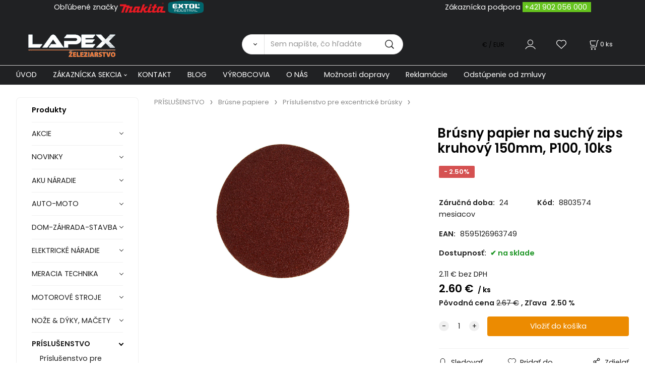

--- FILE ---
content_type: text/html; charset=UTF-8
request_url: https://lapex.sk/brusny-papier-na-suchy-zips-kruhovy-150mm-p100-10ks/p-2775
body_size: 17483
content:
<!DOCTYPE html>
<html lang="sk">
<head>
  <meta charset="utf-8">
  <title>Brúsny papier na suchý zips kruhový 150mm, P100, 10ks | lapex.sk</title>
  <meta content="width=device-width,initial-scale=1.0" name="viewport">
  <link rel="preload" href="/template/eshop/scripts_clean3/main.min.css?t=2" as="style">
  <link rel="preconnect" href="https://fonts.googleapis.com">
  <link rel="preconnect" href="https://fonts.gstatic.com" crossorigin>
  <link href="https://fonts.googleapis.com/css2?family=Poppins:ital,wght@0,400;0,600;1,400;1,600&display=swap" rel="stylesheet">
  <link rel="stylesheet" href="/eshop/scripts/ce_cms.min.css?t=4">
  <link rel="stylesheet" href="/eshop/scripts/ce/controls.min.css?t=3">
  <link rel="stylesheet" href="/template/eshop/scripts_clean3/main.min.css?t=2">
  <link rel="stylesheet" href="/template/eshop/scripts_clean3/clickeshopmenu/menu.min.css?t=1" >
   <style> .tag_color23{ background-color:#ffffff; color:#000000; } .tag_color1{ background-color:#ff00ea; color:#000000; } .tag_color9{ background-color:#ff00ea; color:#000000; } .tag_color21{ background-color:#ff00ea; color:#000000; } .tag_color19{ background-color:#ff00ea; color:#000000; } .tag_color13{ background-color:#ff0000; color:#000000; } .tag_color2{ background-color:#66ff00; color:#000000; } .tag_color3{ background-color:#c49d07; color:#ffffff; } .tag_color25{ background-color:#fa0505; color:#000000; } .tag_color17{ background-color:#000000; color:#ffffff; } .tag_color7{ background-color:#f36722; color:#ffffff; } .tag_color11{ background-color:#fffb00; color:#ff2600; } .tag_color5{ background-color:#fc0303; color:#050505; } .tag_color15{ background-color:#000000; color:#ffffff; }</style>
<meta name="keywords" content="PRÍSLUŠENSTVO | Brúsne papiere | Príslušenstvo pre excentrické brúsky | Brúsny papier na suchý zips kruhový 150mm, P100, 10ks" >
<meta property="og:type" content="product" >
<meta property="og:title" content="Brúsny papier na suchý zips kruhový 150mm, P100, 10ks | PRÍSLUŠENSTVO | Brúsne papiere | Príslušenstvo pre excentrické brúsky">
<link rel="canonical" href="https://lapex.sk/brusny-papier-na-suchy-zips-kruhovy-150mm-p100-10ks/p-2775">
<meta name="robots" content="index,follow">
<meta property="og:image" content="https://lapex.sk/images_upd/products/5/1atglp8ni36v.jpg">
<script>window.dataLayer = window.dataLayer || []; window.dataLayer.push({"event": "view_item","ecommerce": { "items": [{ "item_id":"8803574", "item_name":"Brúsny papier na suchý zips kruhový 150mm, P100, 10ks", "id":-2775,"ean":"8595126963749","price":2.60,"currency":"EUR","category":"PRÍSLUŠENSTVO &gt; Brúsne papiere &gt; Príslušenstvo pre excentrické brúsky"}]} });</script>
<script type="application/ld+json"> {"@context": "https://schema.org/","@type": "Product","name": "Brúsny papier na suchý zips kruhový 150mm, P100, 10ks","productID": "-2775","image": "https://lapex.sk/images_upd/products/5/1atglp8ni36v.jpg","sku": "8803574","gtin13": "8595126963749","url": "https://lapex.sk/brusny-papier-na-suchy-zips-kruhovy-150mm-p100-10ks/p-2775","category": "PRÍSLUŠENSTVO | Brúsne papiere | Príslušenstvo pre excentrické brúsky", "offers": {"@type": "Offer","url": "https://lapex.sk/brusny-papier-na-suchy-zips-kruhovy-150mm-p100-10ks/p-2775","priceCurrency": "EUR","price": "2.60","availability": "https://schema.org/InStock"}} </script>
<link rel="stylesheet" type="text/css" href="/storage/scripts/custom5.css" /></head>
<body class="bodyClass" id="page_product_detail_out" >
<div class="wrapper">
<header class="header">
  <div id="pageHeaderContent" class="editContent"><div class="page-width" style="background-color: #202123;">
<div style="text-align: center;"><span style="color: #f0f0f0;"><span style="color: #ffffff;">Obľúbené značky&nbsp;<img src="/storage/home/makita_logo_logotype.png" width="90" height="20" alt="makyta">&nbsp;<img src="/storage/home/extol-industrial-2.png" width="75" height="30" alt="extol">&nbsp; &nbsp; &nbsp; &nbsp; &nbsp; &nbsp; &nbsp; &nbsp; &nbsp; &nbsp; &nbsp; &nbsp; &nbsp; &nbsp; &nbsp; &nbsp; &nbsp; &nbsp; &nbsp; &nbsp; &nbsp; &nbsp; &nbsp; &nbsp; &nbsp; &nbsp; &nbsp; &nbsp; &nbsp; &nbsp; &nbsp; &nbsp; &nbsp; &nbsp; &nbsp; &nbsp; &nbsp; &nbsp; &nbsp; &nbsp; &nbsp; &nbsp; &nbsp; &nbsp; &nbsp; &nbsp; &nbsp; &nbsp; &nbsp; &nbsp; &nbsp; &nbsp; &nbsp; &nbsp; &nbsp; &nbsp; &nbsp; &nbsp; &nbsp; &nbsp;Zákaznícka podpora <span style="background-color: #65c31e;">&nbsp;<span style="color: #ffffff;"><a style="color: #ffffff;" href="Tel:+421%20902 056 000">+421 902 056 000</a></span>&nbsp;&nbsp;</span></span></span></div>
<div style="text-align: center;">&nbsp;</div>
</div>
<p id="header-logo"><a href="/"><img src="/storage/home/lapex.png" alt="lapex logo" style="margin-left: 2%; margin-right: 2%;" width="174" height="46"></a></p></div>
  <div class="headerComponents">
    <span id="res-main_trg" class="res-menu_trg only_tablet_mobile"></span>
    <div class="shoppingCart" id="shoppingCart">
      <a class="s-link" href="/cart/" data-title="zobraziť nákupný košík" rel="nofollow" aria-label="Košík">
        <div class="s-img" ></div>
        <span class="quantity"><span id="order_products_quantity">0</span> <span>ks</span></span></a></div>
    <div class="divCurrency divDropdown" id="currencyList"><div class="divDropdownActiveItem"><div>€ / EUR</div></div><div class="divDropdownList"><div class="divDropdownListTitle">Vyberte menu</div><div class="divDropdownListItems"><div data-href="/?currency=11" id="currencyList11" ><div>€ / EUR</div></div><div data-href="/?currency=1" id="currencyList1" ><p>$ / USD</p></div><div data-href="/?currency=12" id="currencyList12" ><p><span class="st">£</span> / GBP</p></div><div data-href="/?currency=105" id="currencyList105" ><p>Kč / CZK</p></div></div></div></div>    <div class="divLogin" id="loginUser">
      <a class="loginLink" href="/login/" title="Prihlásenie"> </a>
    </div>
    <span id="wishlist-link" class="wishlist-link" onclick="formExtend.pageRedirect('/eshop/user-profile/wishlist/')" title="Obľúbené položky"></span>
    <span id="res-search_trg" class="res-search_trg only_tablet_mobile"></span>
  </div>
  <div class="productSearch" id="productSearch">
    <form action="/search/" method="get">
      <button class="btn_search-list-category" type="button" id="btn_search-list-category" aria-label="Vyhľadať"></button>
      <input name="txtb_searchProduct" id="txtb_searchProduct" type="search" class="txtbSearchProduct" value="" placeholder="Sem napíšte, čo hľadáte" required="required" maxlength="200" minlength="3" onkeyup="ce_product_view.fulltextSearch(this)" autocomplete="off" aria-label="Sem napíšte, čo hľadáte">
      <input class="txtbSearchButton" type="submit" title="Vyhľadať" value="">
      <input type="hidden" name="category-list">
    </form>
  </div>
</header>
<nav id="ce_menu" class="ce_menu menuClass mainMenuStyle"><ul id="m1"><li id="m0"><a href="/">ÚVOD</a></li><li id="m210"><a href="/eshop/login.php">ZÁKAZNÍCKA SEKCIA</a><ul><li id="m149"><a href="/eshop/user.php">ZMENA OSOBNÝCH ÚDAJOV</a></li><li id="m150"><a href="/eshop/order_history.php">PREHĽAD OBJEDNÁVOK</a></li><li id="m221"><a href="/zakaznicka-sekcia/obchodne-podmienky/m221">OBCHODNÉ PODMIENKY</a></li><li id="m4"><a href="/zakaznicka-sekcia/reklamacie/m4">REKLAMÁCIE</a></li><li id="m5"><a href="/zakaznicka-sekcia/ochrana-osobnych-udajov/m5">OCHRANA OSOBNÝCH ÚDAJOV</a></li></ul></li><li id="m215"><a href="/kontakt/m215">KONTAKT</a></li><li id="m222"><a href="/blog/m222">BLOG</a></li><li id="m2"><a href="/vyrobcovia/m2">VÝROBCOVIA</a></li><li id="m3"><a href="/o-nas/m3">O NÁS</a></li><li id="m6"><a href="/moznosti-dopravy/m6">Možnosti dopravy</a></li><li id="m7"><a href="/reklamacie/m7">Reklamácie</a></li><li id="m8"><a href="/odstupenie-od-zmluvy/m8">Odstúpenie od zmluvy</a></li></ul></nav>
<div class="pageContent ">
  <div id="page_panel" class="pagePanel">
    <div class="productsPanel" id="productsPanel">
      <span class="homeLink" id="homeLink">Produkty</span>
      <nav class="categoryPanel ce_category" id="categoryPanel"><ul id="l1" class="sitemap"><li id="l406"><a href="/akcie/c406">AKCIE</a></li><li id="l395"><a href="/novinky/c395">NOVINKY</a></li><li id="l202"><a href="/aku-naradie/c202">AKU NÁRADIE</a><ul><li id="l452"><a href="/aku-naradie/aku-retazove-pily/c452">Aku reťazové píly</a><ul><li id="l499"><a href="/aku-naradie/aku-retazove-pily/prislusenstvo/c499">Príslušenstvo</a></li></ul></li><li id="l7"><a href="/aku-naradie/aku-priame-brusky/c7">Aku priame brúsky</a></li><li id="l453"><a href="/aku-naradie/aku-tlakove-cistice/c453">Aku Tlakové čističe</a><ul><li id="l488"><a href="/aku-naradie/aku-tlakove-cistice/prislusenstvo/c488">Príslušenstvo</a></li></ul></li><li id="l15"><a href="/aku-naradie/aku-pasove-pily/c15">Aku pásové píly</a></li><li id="l455"><a href="/aku-naradie/aku-kosacky/c455">Aku Kosačky</a><ul><li id="l484"><a href="/aku-naradie/aku-kosacky/prislusenstvo/c484">Príslušenstvo</a></li><li id="l483"><a href="/aku-naradie/aku-kosacky/strunove/c483">Strunové</a></li><li id="l482"><a href="/aku-naradie/aku-kosacky/kolesove/c482">Kolesové</a></li></ul></li><li id="l20"><a href="/aku-naradie/aku-noznice/c20">Aku nožnice</a></li><li id="l6"><a href="/aku-naradie/aku-uhlove-brusky/c6">Aku úhlové brúsky</a></li><li id="l29"><a href="/aku-naradie/aku-frezy/c29">Aku frézy</a></li><li id="l468"><a href="/aku-naradie/aku-zvaracky/c468">Aku zváračky</a><ul><li id="l473"><a href="/aku-naradie/aku-zvaracky/prislusenstvo/c473">Príslušenstvo</a></li></ul></li><li id="l17"><a href="/aku-naradie/aku-klincovacky/c17">Aku klincovačky</a><ul><li id="l399"><a href="/aku-naradie/aku-klincovacky/prislusenstvo/c399">Príslušenstvo</a><ul><li id="l19"><a href="/aku-naradie/aku-klincovacky/prislusenstvo/spony-do-klincovacky/c19">Spony do klincovačky</a></li><li id="l18"><a href="/aku-naradie/aku-klincovacky/prislusenstvo/klince-do-klincovacky/c18">Klince do klincovačky</a></li></ul></li></ul></li><li id="l16"><a href="/aku-naradie/aku-sponkovacky/c16">Aku sponkovačky</a><ul><li id="l396"><a href="/aku-naradie/aku-sponkovacky/prislusenstvo/c396">Príslušenstvo</a><ul><li id="l397"><a href="/aku-naradie/aku-sponkovacky/prislusenstvo/klince-do-klincovacky/c397">Klince do klincovačky</a></li><li id="l398"><a href="/aku-naradie/aku-sponkovacky/prislusenstvo/spony-do-klincovacky/c398">Spony do klincovačky</a></li></ul></li><li id="l472"><a href="/aku-naradie/aku-sponkovacky/filter-len-aku-sponkovacky/c472">Filter len Aku sponkovačky</a></li></ul></li><li id="l13"><a href="/aku-naradie/aku-teplovzdusne-pistole/c13">Aku teplovzdušné pištole</a></li><li id="l4"><a href="/aku-naradie/aku-excentricke-brusky/c4">Aku excentrické brúsky</a><ul><li id="l5"><a href="/aku-naradie/aku-excentricke-brusky/prislusenstvo/c5">Príslušenstvo</a></li></ul></li><li id="l293"><a href="/aku-naradie/aku-skrutkovace/c293">Aku skrutkovače</a><ul><li id="l471"><a href="/aku-naradie/aku-skrutkovace/len-aku-skrutkovace/c471">LEN Aku skrutkovače</a></li><li id="l28"><a href="/aku-naradie/aku-skrutkovace/prislusenstvo/c28">Príslušenstvo</a></li></ul></li><li id="l23"><a href="/aku-naradie/aku-multifunkcne-naradie/c23">Aku multifunkčné náradie</a><ul><li id="l411"><a href="/aku-naradie/aku-multifunkcne-naradie/nahradne-diely/c411">Náhradné diely</a></li></ul></li><li id="l21"><a href="/aku-naradie/aku-tmeliace-pistole/c21">Aku tmeliace pištole</a></li><li id="l22"><a href="/aku-naradie/aku-radia/c22">Aku rádia</a></li><li id="l14"><a href="/aku-naradie/aku-chvostove-pily/c14">Aku chvostové píly</a></li><li id="l469"><a href="/aku-naradie/aku-tavne-pera-pistole/c469">Aku tavné perá - pištole</a><ul><li id="l474"><a href="/aku-naradie/aku-tavne-pera-pistole/prislusenstvo/c474">Príslušenstvo</a></li></ul></li><li id="l3"><a href="/aku-naradie/aku-vrtacie-kladiva/c3">Aku vŕtacie kladivá</a></li><li id="l201"><a href="/aku-naradie/aku-vrtacie-skrutkovace/c201">Aku vŕtacie skrutkovače</a></li><li id="l392"><a href="/aku-naradie/baterie-do-aku-naradia/c392">Batérie do Aku náradia</a><ul><li id="l485"><a href="/aku-naradie/baterie-do-aku-naradia/baterie-share20v/c485">Baterie SHARE20V</a></li></ul></li><li id="l25"><a href="/aku-naradie/aku-svietidla/c25">Aku svietidlá</a></li><li id="l31"><a href="/aku-naradie/aku-deltove-brusky/c31">Aku deltové brúsky</a></li><li id="l221"><a href="/aku-naradie/aku-priklepove-vrtacie-skrutkovace/c221">Aku príklepové vŕtacie skrutkovače</a></li><li id="l26"><a href="/aku-naradie/aku-vysavace/c26">Aku vysávače</a></li><li id="l12"><a href="/aku-naradie/aku-priamociare-pily/c12">Aku priamočiare píly</a></li><li id="l10"><a href="/aku-naradie/aku-okruzne-pily/c10">Aku okružné píly</a><ul><li id="l11"><a href="/aku-naradie/aku-okruzne-pily/prislusenstvo/c11">Príslušenstvo</a></li></ul></li><li id="l424"><a href="/aku-naradie/aku-kompresory/c424">Aku kompresory</a></li><li id="l24"><a href="/aku-naradie/aku-teplomery/c24">Aku teplomery</a></li><li id="l8"><a href="/aku-naradie/aku-hobliky/c8">Aku hoblíky</a></li><li id="l370"><a href="/aku-naradie/aku-postrekovace/c370">Aku postrekovače</a></li><li id="l27"><a href="/aku-naradie/aku-sety-naradia/c27">Aku SETY náradia</a></li><li id="l2"><a href="/aku-naradie/aku-razove-utahovace/c2">Aku rázové uťahovače</a></li><li id="l30"><a href="/aku-naradie/nabijacky-do-aku-naradia/c30">Nabíjačky do Aku náradia</a><ul><li id="l486"><a href="/aku-naradie/nabijacky-do-aku-naradia/nabijacky-share20v/c486">Nabíjačky SHARE20V</a></li></ul></li><li id="l299"><a href="/aku-naradie/aku-striekacie-pistole/c299">Aku striekacie pištole</a></li><li id="l454"><a href="/aku-naradie/aku-cerpadla/c454">Aku Čerpadlá</a></li><li id="l439"><a href="/aku-naradie/aku-pokosove-pily/c439">Aku pokosové píly</a></li><li id="l438"><a href="/aku-naradie/aku-furiky/c438">Aku Fúriky</a><ul><li id="l487"><a href="/aku-naradie/aku-furiky/prislusenstvo/c487">Príslušenstvo</a></li></ul></li><li id="l449"><a href="/aku-naradie/prislusenstvo/c449">Príslušenstvo</a></li><li id="l543"><a href="/aku-naradie/aku-nitovacie-pistole/c543">Aku nitovacie pištole</a></li><li id="l545"><a href="/aku-naradie/aku-viazac-armatur/c545">Aku viazač armatúr</a></li></ul></li><li id="l393"><a href="/auto-moto/c393">AUTO-MOTO</a><ul><li id="l394"><a href="/auto-moto/autodoplnky/c394">Autodoplnky</a><ul><li id="l77"><a href="/auto-moto/autodoplnky/hevery-zdvihaky/c77">Hevery-Zdviháky</a></li><li id="l80"><a href="/auto-moto/autodoplnky/nabijacky-a-startovacie-boxy/c80">Nabíjačky a štartovacie boxy</a><ul><li id="l81"><a href="/auto-moto/autodoplnky/nabijacky-a-startovacie-boxy/prislusenstvo/c81">Príslušenstvo</a></li></ul></li><li id="l259"><a href="/auto-moto/autodoplnky/startovacie-kable/c259">Štartovacie káble</a></li></ul></li></ul></li><li id="l310"><a href="/dom-zahrada-stavba/c310">DOM-ZÁHRADA-STAVBA</a><ul><li id="l345"><a href="/dom-zahrada-stavba/ochranne-podlozky-nabytkove/c345">Ochranné podložky nábytkové</a></li><li id="l320"><a href="/dom-zahrada-stavba/tmely-a-silikony/c320">Tmely a silikóny</a></li><li id="l334"><a href="/dom-zahrada-stavba/ochranne-pracovne-pomocky/c334">Ochranné pracovné pomôcky</a><ul><li id="l339"><a href="/dom-zahrada-stavba/ochranne-pracovne-pomocky/ostatne/c339">Ostatné</a></li><li id="l335"><a href="/dom-zahrada-stavba/ochranne-pracovne-pomocky/ochranne-okuliare-a-stity/c335">Ochranné okuliare a štíty</a></li><li id="l337"><a href="/dom-zahrada-stavba/ochranne-pracovne-pomocky/prilby/c337">Prilby</a></li><li id="l401"><a href="/dom-zahrada-stavba/ochranne-pracovne-pomocky/ciapky/c401">Čiapky</a></li><li id="l432"><a href="/dom-zahrada-stavba/ochranne-pracovne-pomocky/ochranne-stity/c432">Ochranné štíty</a></li><li id="l336"><a href="/dom-zahrada-stavba/ochranne-pracovne-pomocky/pracovne-rukavice/c336">Pracovné rukavice</a></li><li id="l338"><a href="/dom-zahrada-stavba/ochranne-pracovne-pomocky/respiratory/c338">Respirátory</a></li></ul></li><li id="l332"><a href="/dom-zahrada-stavba/zamky-a-bezpecnost/c332">Zámky a bezpečnosť</a></li><li id="l333"><a href="/dom-zahrada-stavba/noze-a-dyky-macety/c333">Nože a dýky, mačety</a><ul><li id="l419"><a href="/dom-zahrada-stavba/noze-a-dyky-macety/zatvaracie-noze/c419">Zatváracie nože</a></li><li id="l421"><a href="/dom-zahrada-stavba/noze-a-dyky-macety/multifunkcne-noze/c421">Multifunkčné nože</a></li><li id="l418"><a href="/dom-zahrada-stavba/noze-a-dyky-macety/noze-s-pevnou-cepelou/c418">Nože s pevnou čepeľou</a></li><li id="l422"><a href="/dom-zahrada-stavba/noze-a-dyky-macety/macety/c422">Mačety</a></li><li id="l423"><a href="/dom-zahrada-stavba/noze-a-dyky-macety/brusky-ostrice/c423">Brúsky - ostriče</a></li><li id="l420"><a href="/dom-zahrada-stavba/noze-a-dyky-macety/vrhacie-noze/c420">Vrhacie nože</a></li></ul></li><li id="l325"><a href="/dom-zahrada-stavba/riedidla/c325">Riedidlá</a></li><li id="l342"><a href="/dom-zahrada-stavba/kuchynske-potreby-a-doplnky/c342">Kuchynské potreby a doplnky</a></li><li id="l500"><a href="/dom-zahrada-stavba/vazelina/c500">Vazelína</a></li><li id="l323"><a href="/dom-zahrada-stavba/chemicke-kotvy/c323">Chemické kotvy</a></li><li id="l322"><a href="/dom-zahrada-stavba/montazne-peny/c322">Montážne peny</a></li><li id="l330"><a href="/dom-zahrada-stavba/kanalizacne-pruziny/c330">Kanalizačné pružiny</a></li><li id="l344"><a href="/dom-zahrada-stavba/tesnenie-na-okna-dvere/c344">Tesnenie na okná-dvere</a></li><li id="l327"><a href="/dom-zahrada-stavba/svietidla-a-baterie/c327">Svietidlá a batérie</a><ul><li id="l405"><a href="/dom-zahrada-stavba/svietidla-a-baterie/celovky/c405">Čelovky</a></li><li id="l400"><a href="/dom-zahrada-stavba/svietidla-a-baterie/svietidla/c400">Svietidlá</a></li><li id="l404"><a href="/dom-zahrada-stavba/svietidla-a-baterie/baterie/c404">Batérie</a></li><li id="l493"><a href="/dom-zahrada-stavba/svietidla-a-baterie/prislusenstvo/c493">Príslušenstvo</a></li><li id="l328"><a href="/dom-zahrada-stavba/svietidla-a-baterie/ziarovky/c328">Žiarovky</a></li></ul></li><li id="l340"><a href="/dom-zahrada-stavba/snury-na-pradlo/c340">Šnúry na prádlo</a></li><li id="l498"><a href="/dom-zahrada-stavba/obalove-materialy/c498">Obalové materiály</a></li><li id="l331"><a href="/dom-zahrada-stavba/postove-schranky/c331">Poštové schránky</a></li><li id="l321"><a href="/dom-zahrada-stavba/lepidla/c321">Lepidlá</a></li><li id="l324"><a href="/dom-zahrada-stavba/sadry-skarovacie-hmoty/c324">Sadry, škárovacie hmoty</a></li><li id="l326"><a href="/dom-zahrada-stavba/rebriky/c326">Rebríky</a></li><li id="l497"><a href="/dom-zahrada-stavba/stoly-stojany-podstavce/c497">Stoly-Stojany-Podstavce</a></li><li id="l329"><a href="/dom-zahrada-stavba/plachty/c329">Plachty</a></li><li id="l341"><a href="/dom-zahrada-stavba/vrecia/c341">Vrecia</a></li></ul></li><li id="l199"><a href="/elektricke-naradie/c199">ELEKTRICKÉ NÁRADIE</a><ul><li id="l205"><a href="/elektricke-naradie/vrtacky/c205">Vŕtačky</a><ul><li id="l33"><a href="/elektricke-naradie/vrtacky/priklepove-vrtacky/c33">Príklepové vŕtačky</a></li><li id="l34"><a href="/elektricke-naradie/vrtacky/uhlove-vrtacky/c34">Uhlové vŕtačky</a></li><li id="l32"><a href="/elektricke-naradie/vrtacky/elektricke-vrtacky/c32">Elektrické vŕtačky</a></li><li id="l35"><a href="/elektricke-naradie/vrtacky/stojanove-vrtacky/c35">Stojanové vŕtačky</a></li></ul></li><li id="l249"><a href="/elektricke-naradie/kladiva/c249">Kladivá</a><ul><li id="l292"><a href="/elektricke-naradie/kladiva/kombinovane-kladiva/c292">Kombinované kladivá</a></li><li id="l37"><a href="/elektricke-naradie/kladiva/sekacie-kladiva/c37">Sekacie kladivá</a></li><li id="l38"><a href="/elektricke-naradie/kladiva/prislusenstvo/c38">Príslušenstvo</a></li><li id="l291"><a href="/elektricke-naradie/kladiva/vrtacie-kladiva/c291">Vŕtacie kladivá</a></li></ul></li><li id="l76"><a href="/elektricke-naradie/dlata/c76">Dláta</a></li><li id="l69"><a href="/elektricke-naradie/noznice-na-plech-prestrihovace/c69">Nožnice na plech, prestrihovače</a><ul><li id="l376"><a href="/elektricke-naradie/noznice-na-plech-prestrihovace/prislusenstvo/c376">Príslušenstvo</a></li></ul></li><li id="l39"><a href="/elektricke-naradie/brusky/c39">Brúsky</a><ul><li id="l47"><a href="/elektricke-naradie/brusky/kefove-brusky/c47">Kefové brúsky</a></li><li id="l46"><a href="/elektricke-naradie/brusky/stolove-brusky/c46">Stolové brúsky</a><ul><li id="l374"><a href="/elektricke-naradie/brusky/stolove-brusky/prislusenstvo/c374">Príslušenstvo</a></li></ul></li><li id="l40"><a href="/elektricke-naradie/brusky/uhlove-brusky/c40">Uhlové brúsky</a></li><li id="l42"><a href="/elektricke-naradie/brusky/excentricke-brusky/c42">Excentrické brúsky</a><ul><li id="l371"><a href="/elektricke-naradie/brusky/excentricke-brusky/prislusenstvo/c371">Príslušenstvo</a></li></ul></li><li id="l41"><a href="/elektricke-naradie/brusky/pasove-brusky/c41">Pásove brúsky</a></li><li id="l44"><a href="/elektricke-naradie/brusky/priame-brusky/c44">Priame brúsky</a></li><li id="l372"><a href="/elektricke-naradie/brusky/brusky-na-sadrokarton/c372">Brúsky na sadrokartón</a></li><li id="l45"><a href="/elektricke-naradie/brusky/delta-brusky/c45">Delta brúsky</a><ul><li id="l373"><a href="/elektricke-naradie/brusky/delta-brusky/prislusenstvo/c373">Príslušenstvo</a></li></ul></li><li id="l43"><a href="/elektricke-naradie/brusky/vibracne-brusky/c43">Vibračné brúsky</a></li></ul></li><li id="l83"><a href="/elektricke-naradie/rezacky-na-polystyren/c83">Rezačky na polystyrén</a><ul><li id="l84"><a href="/elektricke-naradie/rezacky-na-polystyren/prislusenstvo/c84">Príslušenstvo</a></li></ul></li><li id="l59"><a href="/elektricke-naradie/hobliky/c59">Hoblíky</a></li><li id="l73"><a href="/elektricke-naradie/plotostrihy/c73">Plotostrihy</a></li><li id="l74"><a href="/elektricke-naradie/ofukovacie-pistole/c74">Ofukovacie pištole</a></li><li id="l66"><a href="/elektricke-naradie/spajkovacky/c66">Spájkovačky</a><ul><li id="l67"><a href="/elektricke-naradie/spajkovacky/prislusenstvo/c67">Príslušenstvo</a></li></ul></li><li id="l82"><a href="/elektricke-naradie/skrutkovace/c82">Skrutkovače</a></li><li id="l70"><a href="/elektricke-naradie/mutifunkcne-naradie/c70">Mutifunkčné náradie</a><ul><li id="l71"><a href="/elektricke-naradie/mutifunkcne-naradie/prislusenstvo/c71">Príslušenstvo</a></li></ul></li><li id="l75"><a href="/elektricke-naradie/razove-utahovaky/c75">Rázové uťahováky</a></li><li id="l57"><a href="/elektricke-naradie/frezy/c57">Frézy</a></li><li id="l61"><a href="/elektricke-naradie/teplovzdusne-pistole/c61">Teplovzdušné pištole</a></li><li id="l85"><a href="/elektricke-naradie/pero-gravirovacie/c85">Pero gravírovacie</a><ul><li id="l86"><a href="/elektricke-naradie/pero-gravirovacie/prislusenstvo/c86">Príslušenstvo</a></li></ul></li><li id="l78"><a href="/elektricke-naradie/nitovacie-klieste/c78">Nitovacie kliešte</a><ul><li id="l79"><a href="/elektricke-naradie/nitovacie-klieste/prislusenstvo/c79">Príslušenstvo</a></li></ul></li><li id="l55"><a href="/elektricke-naradie/lesticky/c55">Leštičky</a><ul><li id="l56"><a href="/elektricke-naradie/lesticky/prislusenstvo/c56">Príslušenstvo</a></li></ul></li><li id="l68"><a href="/elektricke-naradie/sponkovacky/c68">Sponkovačky</a></li><li id="l250"><a href="/elektricke-naradie/miesadla/c250">Miešadlá</a></li><li id="l64"><a href="/elektricke-naradie/tavne-pistole/c64">Tavné pištole</a><ul><li id="l65"><a href="/elektricke-naradie/tavne-pistole/prislusenstvo/c65">Príslušenstvo</a></li></ul></li><li id="l48"><a href="/elektricke-naradie/pily/c48">Píly</a><ul><li id="l52"><a href="/elektricke-naradie/pily/kapovacie-a-pokosove-pily/c52">Kapovacie a pokosové píly</a></li><li id="l50"><a href="/elektricke-naradie/pily/okruzne-pily/c50">Okružné píly</a><ul><li id="l412"><a href="/elektricke-naradie/pily/okruzne-pily/nahradne-diely/c412">Náhradné diely</a></li><li id="l375"><a href="/elektricke-naradie/pily/okruzne-pily/prislusenstvo/c375">Príslušenstvo</a></li></ul></li><li id="l51"><a href="/elektricke-naradie/pily/chvostove-pily/c51">Chvostové píly</a></li><li id="l54"><a href="/elektricke-naradie/pily/pasove-pily/c54">Pásové píly</a></li><li id="l53"><a href="/elektricke-naradie/pily/stolne-pily/c53">Stolné píly</a></li><li id="l49"><a href="/elektricke-naradie/pily/priamociare-pily/c49">Priamočiare píly</a></li><li id="l544"><a href="/elektricke-naradie/pily/alligator-pily/c544">Alligator píly</a></li></ul></li><li id="l62"><a href="/elektricke-naradie/striekacie-pistole/c62">Striekacie pištole</a><ul><li id="l63"><a href="/elektricke-naradie/striekacie-pistole/prislusenstvo/c63">Príslušenstvo</a></li></ul></li><li id="l72"><a href="/elektricke-naradie/vysavace/c72">Vysávače</a></li></ul></li><li id="l294"><a href="/meracia-technika/c294">MERACIA TECHNIKA</a><ul><li id="l114"><a href="/meracia-technika/merace-vlhkosti/c114">Merače vlhkosti</a></li><li id="l111"><a href="/meracia-technika/multimetre/c111">Multimetre</a></li><li id="l109"><a href="/meracia-technika/detektory-kovov-plastov-.../c109">Detektory kovov, plastov, ...</a></li><li id="l112"><a href="/meracia-technika/sklonomery/c112">Sklonomery</a></li><li id="l108"><a href="/meracia-technika/merace-vzdialenosti/c108">Merače vzdialeností</a></li><li id="l113"><a href="/meracia-technika/prislusenstvo/c113">Príslušenstvo</a></li><li id="l110"><a href="/meracia-technika/ciarove-lasery/c110">Čiarove lasery</a></li></ul></li><li id="l191"><a href="/motorove-stroje/c191">MOTOROVÉ STROJE</a><ul><li id="l385"><a href="/motorove-stroje/vysokotlakove-cistice/c385">Vysokotlakové čističe</a></li><li id="l107"><a href="/motorove-stroje/prislusenstvo/c107">Príslušenstvo</a><ul><li id="l119"><a href="/motorove-stroje/prislusenstvo/hadice/c119">Hadice</a></li><li id="l382"><a href="/motorove-stroje/prislusenstvo/sviecky-zapalovacie/c382">Sviečky zapaľovacie</a></li><li id="l386"><a href="/motorove-stroje/prislusenstvo/filtre-vzduchove/c386">Filtre vzduchové</a></li><li id="l457"><a href="/motorove-stroje/prislusenstvo/ostatne/c457">Ostatné</a></li><li id="l387"><a href="/motorove-stroje/prislusenstvo/startovacie-sety/c387">Štartovacie sety</a></li><li id="l467"><a href="/motorove-stroje/prislusenstvo/akumulatory/c467">Akumulátory</a></li></ul></li><li id="l384"><a href="/motorove-stroje/cerpadla/c384">Čerpadlá</a></li><li id="l383"><a href="/motorove-stroje/elektrocentraly/c383">Elektrocentrály</a></li></ul></li><li id="l425"><a href="/noze-dyky-macety/c425">NOŽE &amp; DÝKY, MAČETY</a><ul><li id="l430"><a href="/noze-dyky-macety/macety/c430">Mačety</a></li><li id="l426"><a href="/noze-dyky-macety/noze-s-pevnou-cepelou/c426">Nože s pevnou čepeľou</a></li><li id="l431"><a href="/noze-dyky-macety/brusky-ostrice/c431">Brúsky - ostriče</a></li><li id="l429"><a href="/noze-dyky-macety/multifunkcne-noze/c429">Multifunkčné nože</a></li><li id="l428"><a href="/noze-dyky-macety/vrhacie-noze/c428">Vrhacie nože</a></li><li id="l427"><a href="/noze-dyky-macety/zatvaracie-noze/c427">Zatváracie nože</a></li><li id="l456"><a href="/noze-dyky-macety/sekery/c456">Sekery</a></li></ul></li><li id="l266"><a href="/prislusenstvo/c266">PRÍSLUŠENSTVO</a><ul><li id="l434"><a href="/prislusenstvo/prislusenstvo-pre-hobliky/c434">Príslušenstvo pre hoblíky</a></li><li id="l417"><a href="/prislusenstvo/vysavanie/c417">Vysávanie</a></li><li id="l307"><a href="/prislusenstvo/prislusenstvo-pre-priame-brusky/c307">Príslušenstvo pre priame brúsky</a></li><li id="l295"><a href="/prislusenstvo/brusne-papiere/c295">Brúsne papiere</a><ul><li id="l296"><a href="/prislusenstvo/brusne-papiere/prislusenstvo-pre-delta-brusky/c296">Príslušenstvo pre delta brúsky</a></li><li id="l297"><a href="/prislusenstvo/brusne-papiere/prislusenstvo-pre-excentricke-brusky/c297">Príslušenstvo pre excentrické brúsky</a></li><li id="l298"><a href="/prislusenstvo/brusne-papiere/prislusenstvo-pre-vibracne-brusky/c298">Príslušenstvo pre vibračne brúsky</a></li><li id="l403"><a href="/prislusenstvo/brusne-papiere/lamelove-kotuce/c403">Lamelové kotúče</a></li><li id="l300"><a href="/prislusenstvo/brusne-papiere/brusne-papiere/c300">Brúsne papiere</a></li><li id="l402"><a href="/prislusenstvo/brusne-papiere/brusne-hubky/c402">Brúsne hubky</a></li></ul></li><li id="l369"><a href="/prislusenstvo/prislusenstvo-pre-pasove-brusky/c369">Príslušenstvo pre pásové brúsky</a></li><li id="l306"><a href="/prislusenstvo/stojany/c306">Stojany</a></li><li id="l304"><a href="/prislusenstvo/pilove-platky-priamociare-pily/c304">Pílové plátky - priamočiare píly</a></li><li id="l448"><a href="/prislusenstvo/prislusenstvo-zvaracky/c448">Prišlusenstvo zváračky</a></li><li id="l277"><a href="/prislusenstvo/sekace-do-elektropneumatickych-kladiv/c277">Sekáče do elektropneumatických kladív</a><ul><li id="l280"><a href="/prislusenstvo/sekace-do-elektropneumatickych-kladiv/sekace-hex/c280">Sekáče HEX</a></li><li id="l278"><a href="/prislusenstvo/sekace-do-elektropneumatickych-kladiv/sekace-sds-/c278">Sekáče SDS +</a></li><li id="l279"><a href="/prislusenstvo/sekace-do-elektropneumatickych-kladiv/sekace-sds-max/c279">Sekáče SDS Max</a></li></ul></li><li id="l267"><a href="/prislusenstvo/vrtaky/c267">Vrtáky</a><ul><li id="l276"><a href="/prislusenstvo/vrtaky/vrtaky-do-muriva-s-valcovou-stopkou/c276">Vrtáky do muriva s valcovou stopkou</a></li><li id="l270"><a href="/prislusenstvo/vrtaky/korunkove-do-muriva/c270">Korunkové do muriva</a></li><li id="l268"><a href="/prislusenstvo/vrtaky/korunkove-bi-metal/c268">Korunkové Bi-Metal</a></li><li id="l274"><a href="/prislusenstvo/vrtaky/stupnovite/c274">Stupňovité</a></li><li id="l269"><a href="/prislusenstvo/vrtaky/korunkove-do-obkladov-a-dlazby/c269">Korunkové do obkladov a dlažby</a></li><li id="l273"><a href="/prislusenstvo/vrtaky/vrtaky-sds-/c273">Vrtáky SDS+</a><ul><li id="l501"><a href="/prislusenstvo/vrtaky/vrtaky-sds-/stvorbrite-solo/c501">Štvorbrité sólo</a></li><li id="l503"><a href="/prislusenstvo/vrtaky/vrtaky-sds-/sady/c503">Sady</a></li><li id="l502"><a href="/prislusenstvo/vrtaky/vrtaky-sds-/dvojbrite-solo/c502">Dvojbrité sólo</a></li></ul></li><li id="l450"><a href="/prislusenstvo/vrtaky/vrtacie-pripravky-a-sablony/c450">Vŕtacie prípravky a šablóny</a></li><li id="l271"><a href="/prislusenstvo/vrtaky/vrtaky-do-kovu/c271">Vrtáky do kovu</a></li><li id="l275"><a href="/prislusenstvo/vrtaky/kuzelove-vrt.-zahlbniky/c275">Kuželové vrt.- záhlbníky</a></li><li id="l272"><a href="/prislusenstvo/vrtaky/vrtaky/vykruzovace-do-dreva/c272">Vrtáky/vykružovače do dreva</a></li></ul></li><li id="l36"><a href="/prislusenstvo/prislusenstvo-pre-kladiva/c36">Príslušenstvo pre kladivá</a></li><li id="l303"><a href="/prislusenstvo/prislusenstvo-pre-chvostove-pily/c303">Príslušenstvo pre chvostové píly</a></li><li id="l58"><a href="/prislusenstvo/prislusenstvo-pre-vrtacky/c58">Príslušenstvo pre vŕtačky</a></li><li id="l290"><a href="/prislusenstvo/prislusenstvo-pre-horne-frezy/c290">Príslušenstvo pre horné frézy</a></li><li id="l284"><a href="/prislusenstvo/rezanie-obrusovanie-a-kefovanie/c284">Rezanie, obrusovanie a kefovanie</a><ul><li id="l285"><a href="/prislusenstvo/rezanie-obrusovanie-a-kefovanie/rezne-kotuce/c285">Rezné kotúče</a></li><li id="l288"><a href="/prislusenstvo/rezanie-obrusovanie-a-kefovanie/lamelove-kotuce/c288">Lamelové kotúče</a></li><li id="l287"><a href="/prislusenstvo/rezanie-obrusovanie-a-kefovanie/rotacne-kartace/c287">Rotačné kartáče</a></li><li id="l286"><a href="/prislusenstvo/rezanie-obrusovanie-a-kefovanie/brusne-kotuce/c286">Brúsne kotúče</a></li></ul></li><li id="l60"><a href="/prislusenstvo/prislusenstvo-pre-uhlove-brusky/c60">Príslušenstvo pre uhlové brúsky</a></li><li id="l281"><a href="/prislusenstvo/rezanie-obrusovanie-diamantom/c281">Rezanie, obrusovanie diamantom</a><ul><li id="l282"><a href="/prislusenstvo/rezanie-obrusovanie-diamantom/rezne-kotuce/c282">Rezné kotúče</a></li><li id="l283"><a href="/prislusenstvo/rezanie-obrusovanie-diamantom/brusne-kotuce/c283">Brúsne kotúče</a></li></ul></li><li id="l301"><a href="/prislusenstvo/pilove-kotuce/c301">Pilové kotúče</a><ul><li id="l302"><a href="/prislusenstvo/pilove-kotuce/vymedzovacie-podlozky/c302">Vymedzovacie podložky</a></li></ul></li><li id="l289"><a href="/prislusenstvo/skrutkovanie-bity/c289">Skrutkovanie, bity</a></li><li id="l308"><a href="/prislusenstvo/prislusenstvo-pre-lestenie/c308">Príslušenstvo pre leštenie</a></li><li id="l305"><a href="/prislusenstvo/multifunkcne/c305">Multifunkčné</a></li><li id="l309"><a href="/prislusenstvo/uhliky-pre-extol-naradie/c309">Uhlíky pre EXTOL náradie</a></li></ul></li><li id="l236"><a href="/remeselnicke-potreby/c236">REMESELNÍCKE POTREBY</a><ul><li id="l260"><a href="/remeselnicke-potreby/manipulacna-technika/c260">Manipulačná technika</a></li><li id="l252"><a href="/remeselnicke-potreby/spachtle-a-stierky/c252">Špachtle a stierky</a></li><li id="l255"><a href="/remeselnicke-potreby/vedra-nadoby-kanistre/c255">Vedrá, nádoby, kanistre</a></li><li id="l241"><a href="/remeselnicke-potreby/boxy-na-naradie/c241">Boxy na náradie</a><ul><li id="l242"><a href="/remeselnicke-potreby/boxy-na-naradie/prislusenstvo/c242">Príslušenstvo</a></li></ul></li><li id="l261"><a href="/remeselnicke-potreby/horaky/c261">Horáky</a></li><li id="l407"><a href="/remeselnicke-potreby/hmozdinky/c407">Hmoždinky</a></li><li id="l257"><a href="/remeselnicke-potreby/pistole-na-pu-peny/c257">Pištole na PU peny</a></li><li id="l504"><a href="/remeselnicke-potreby/stahovacie-pasky/c504">Sťahovacie Pásky</a></li><li id="l237"><a href="/remeselnicke-potreby/rezacky-na-dlazbu/c237">Rezačky na dlažbu</a><ul><li id="l238"><a href="/remeselnicke-potreby/rezacky-na-dlazbu/prislusenstvo/c238">Príslušenstvo</a></li><li id="l239"><a href="/remeselnicke-potreby/rezacky-na-dlazbu/kriziky-a-klinky/c239">Krížiky a Klinky</a></li><li id="l240"><a href="/remeselnicke-potreby/rezacky-na-dlazbu/kolieska-rezacie/c240">Kolieska rezacie</a></li></ul></li><li id="l245"><a href="/remeselnicke-potreby/maliarske-potreby-miesadla/c245">Maliarske potreby - miešadlá</a><ul><li id="l248"><a href="/remeselnicke-potreby/maliarske-potreby-miesadla/miesadla/c248">Miešadlá</a></li><li id="l246"><a href="/remeselnicke-potreby/maliarske-potreby-miesadla/stetce-a-valceky/c246">Štetce a valčeky</a></li><li id="l247"><a href="/remeselnicke-potreby/maliarske-potreby-miesadla/folie-zakryvacie/c247">Fólie zakrývacie</a></li><li id="l251"><a href="/remeselnicke-potreby/maliarske-potreby-miesadla/znackovacie-snury/c251">Značkovacie šnúry</a></li></ul></li><li id="l254"><a href="/remeselnicke-potreby/lyzice-a-naberacky/c254">Lyžice a naberačky</a></li><li id="l258"><a href="/remeselnicke-potreby/lepiace-pasky/c258">Lepiace pásky</a></li><li id="l265"><a href="/remeselnicke-potreby/ceruzky-fixky-a-popisovace/c265">Ceruzky, fixky a popisovače</a></li><li id="l263"><a href="/remeselnicke-potreby/demolacne-naradie/c263">Demolačné náradie</a></li><li id="l253"><a href="/remeselnicke-potreby/hladidla/c253">Hladidlá</a></li><li id="l243"><a href="/remeselnicke-potreby/brasne-a-vrecka-na-naradie/c243">Brašne a vrecká na náradie</a></li><li id="l244"><a href="/remeselnicke-potreby/pistole-na-tmely/c244">Pištole na tmely</a></li><li id="l256"><a href="/remeselnicke-potreby/stahovacie-pasy-gurtne-gumy/c256">Sťahovacie Pásy-Gurtne-Gumy</a></li><li id="l264"><a href="/remeselnicke-potreby/ostatne-naradie/c264">Ostatné náradie</a></li><li id="l413"><a href="/remeselnicke-potreby/spojovaci-material/c413">Spojovací materiál</a><ul><li id="l415"><a href="/remeselnicke-potreby/spojovaci-material/skrutky-samorezne-fosfatovane/c415">Skrutky samorezné fosfátované</a></li><li id="l414"><a href="/remeselnicke-potreby/spojovaci-material/skrutky-samorezne-s-lemom-2-25mm/c414">Skrutky samorezné s lemom 2,25mm</a></li><li id="l343"><a href="/remeselnicke-potreby/spojovaci-material/skrutky-samorezne-din7504k-s-lemom/c343">Skrutky samorezné DIN7504K s lemom</a></li><li id="l416"><a href="/remeselnicke-potreby/spojovaci-material/vruty-do-dreva-zh-torx-zinok-zlty/c416">Vruty do dreva ZH TORX zinok žltý</a></li></ul></li><li id="l262"><a href="/remeselnicke-potreby/maziva-a-tuky/c262">Mazivá a tuky</a></li></ul></li><li id="l156"><a href="/rucne-naradie/c156">RUČNE NÁRADIE</a><ul><li id="l228"><a href="/rucne-naradie/zveraky-a-svorky/c228">Zveráky a Svorky</a></li><li id="l235"><a href="/rucne-naradie/ostatne/c235">Ostatné</a></li><li id="l157"><a href="/rucne-naradie/gola-sady/c157">Gola sady</a></li><li id="l182"><a href="/rucne-naradie/klieste/c182">Kliešte</a><ul><li id="l196"><a href="/rucne-naradie/klieste/klieste-odizolovacie/c196">Kliešte odizolovacie</a></li><li id="l193"><a href="/rucne-naradie/klieste/klieste-samosvorne/c193">Kliešte samosvorné</a></li><li id="l408"><a href="/rucne-naradie/klieste/knipex/c408">KNIPEX</a><ul><li id="l476"><a href="/rucne-naradie/klieste/knipex/nastavitelne/c476">Nastaviteľné</a></li><li id="l478"><a href="/rucne-naradie/klieste/knipex/stikacie/c478">Štikacie</a></li><li id="l479"><a href="/rucne-naradie/klieste/knipex/odizolovacie/c479">Odizolovacie</a></li><li id="l477"><a href="/rucne-naradie/klieste/knipex/kombinovane/c477">Kombinované</a></li></ul></li><li id="l198"><a href="/rucne-naradie/klieste/klieste-nitovacie/c198">Kliešte nitovacie</a><ul><li id="l494"><a href="/rucne-naradie/klieste/klieste-nitovacie/nity-trhacie/c494">Nity trhacie</a></li><li id="l495"><a href="/rucne-naradie/klieste/klieste-nitovacie/matice-nitovacie/c495">Matice nitovacie</a></li><li id="l379"><a href="/rucne-naradie/klieste/klieste-nitovacie/prislusenstvo/c379">Príslušenstvo</a></li><li id="l480"><a href="/rucne-naradie/klieste/klieste-nitovacie/na-matice/c480">Na matice</a></li><li id="l481"><a href="/rucne-naradie/klieste/klieste-nitovacie/na-nity/c481">Na nity</a></li><li id="l496"><a href="/rucne-naradie/klieste/klieste-nitovacie/skrutky-nitovacie/c496">Skrutky nitovacie</a></li></ul></li><li id="l186"><a href="/rucne-naradie/klieste/klieste-pologulate/c186">Kliešte pologuľaté</a></li><li id="l189"><a href="/rucne-naradie/klieste/klieste-pakove/c189">Kliešte pákové</a><ul><li id="l378"><a href="/rucne-naradie/klieste/klieste-pakove/prislusenstvo/c378">Príslušenstvo</a></li></ul></li><li id="l475"><a href="/rucne-naradie/klieste/klieste-nastavitelne/c475">Kliešťe nastaviteľné</a></li><li id="l184"><a href="/rucne-naradie/klieste/klieste-kombinovane/c184">Kliešte kombinované</a></li><li id="l195"><a href="/rucne-naradie/klieste/klieste-hasaky/c195">Kliešte - hasáky</a></li><li id="l185"><a href="/rucne-naradie/klieste/klieste-gulate/c185">Kliešte guľaté</a></li><li id="l197"><a href="/rucne-naradie/klieste/klieste-dierovacie/c197">Kliešte dierovacie</a></li><li id="l187"><a href="/rucne-naradie/klieste/klieste-ploche/c187">Kliešte ploché</a></li><li id="l194"><a href="/rucne-naradie/klieste/klieste-lisovacie/c194">Kliešte lisovacie</a></li><li id="l203"><a href="/rucne-naradie/klieste/klieste-sady/c203">Kliešte - sady</a></li><li id="l192"><a href="/rucne-naradie/klieste/klieste-segerove/c192">Kliešte segerové</a></li><li id="l190"><a href="/rucne-naradie/klieste/klieste-siko/c190">Kliešte SIKO</a></li><li id="l200"><a href="/rucne-naradie/klieste/pinzety/c200">Pinzety</a></li><li id="l188"><a href="/rucne-naradie/klieste/klieste-stikacie/c188">Kliešte štikacie</a><ul><li id="l377"><a href="/rucne-naradie/klieste/klieste-stikacie/prislusenstvo/c377">Príslušenstvo</a></li></ul></li><li id="l183"><a href="/rucne-naradie/klieste/klieste-armovacie/rabicove/c183">Kliešte armovacie/rabicové</a></li></ul></li><li id="l227"><a href="/rucne-naradie/drziaky-brusnych-papierov/c227">Držiaky brúsnych papierov</a></li><li id="l209"><a href="/rucne-naradie/skrutkovace-bity/c209">Skrutkovače - bity</a><ul><li id="l214"><a href="/rucne-naradie/skrutkovace-bity/skrutkovace-sady/c214">Skrutkovače sady</a></li><li id="l213"><a href="/rucne-naradie/skrutkovace-bity/skrutkovace-hodinarske/c213">Skrutkovače hodinárske</a></li><li id="l211"><a href="/rucne-naradie/skrutkovace-bity/skrutkovace-ploche/c211">Skrutkovače ploché</a></li><li id="l215"><a href="/rucne-naradie/skrutkovace-bity/bity-nadstavce-na-bity/c215">Bity - Nadstavce na bity</a></li><li id="l210"><a href="/rucne-naradie/skrutkovace-bity/skrutkovace-krizove-ph-pz/c210">Skrutkovače krížové PH+PZ</a></li><li id="l212"><a href="/rucne-naradie/skrutkovace-bity/skrutkovace-torx/c212">Skrutkovače torx</a></li></ul></li><li id="l233"><a href="/rucne-naradie/stahovaky-lozisk/c233">Sťahováky ložísk</a></li><li id="l217"><a href="/rucne-naradie/vodovahy/c217">Vodováhy</a></li><li id="l226"><a href="/rucne-naradie/pilniky-rasple-a-kefy/c226">Pílniky, rašple a kefy</a></li><li id="l206"><a href="/rucne-naradie/noznice/c206">Nožnice</a><ul><li id="l207"><a href="/rucne-naradie/noznice/noznice-na-plech/c207">Nožnice na plech</a></li><li id="l208"><a href="/rucne-naradie/noznice/noznice-na-ppr/c208">Nožnice na PPR</a></li></ul></li><li id="l225"><a href="/rucne-naradie/dlata/c225">Dláta</a></li><li id="l229"><a href="/rucne-naradie/orezavacie-noziky/c229">Orezávacie nožíky</a></li><li id="l176"><a href="/rucne-naradie/kladiva/c176">Kladivá</a><ul><li id="l178"><a href="/rucne-naradie/kladiva/kladiva-pokryvacske/c178">Kladivá pokrývačske</a></li><li id="l177"><a href="/rucne-naradie/kladiva/kladiva-zamocnicke/c177">Kladivá zámočnícke</a></li><li id="l181"><a href="/rucne-naradie/kladiva/kladiva-kamenarske/c181">Kladivá kamenárske</a></li><li id="l179"><a href="/rucne-naradie/kladiva/kladiva-murarske/c179">Kladivá murárske</a></li><li id="l180"><a href="/rucne-naradie/kladiva/kladiva-gumene/c180">Kladivá gumené</a></li></ul></li><li id="l223"><a href="/rucne-naradie/pily/c223">Píly</a><ul><li id="l224"><a href="/rucne-naradie/pily/pripravky-na-rezanie-uhlov/c224">Prípravky na rezanie uhlov</a></li></ul></li><li id="l232"><a href="/rucne-naradie/priebojniky-a-sekace/c232">Priebojníky a Sekáče</a></li><li id="l158"><a href="/rucne-naradie/racne-kluce-nast.-hlavice/c158">Račne, kľúče, nast. hlavice</a><ul><li id="l168"><a href="/rucne-naradie/racne-kluce-nast.-hlavice/kluce-vidlicove/c168">Kľuče vidlicové</a></li><li id="l160"><a href="/rucne-naradie/racne-kluce-nast.-hlavice/kluce-hlavice-nastrcne/c160">Kľúče (hlavice) nástrčné</a></li><li id="l167"><a href="/rucne-naradie/racne-kluce-nast.-hlavice/kluce-rurkove/c167">Kľúče rúrkové</a></li><li id="l163"><a href="/rucne-naradie/racne-kluce-nast.-hlavice/kluce-na-kolesa/c163">Kľúče na kolesá</a></li><li id="l165"><a href="/rucne-naradie/racne-kluce-nast.-hlavice/kluce-ocko-vidlicove-racnove/c165">Kľúče očko-vidlicové račňové</a></li><li id="l164"><a href="/rucne-naradie/racne-kluce-nast.-hlavice/kluce-ocko-vidlicove/c164">Kľúče očko-vidlicové</a></li><li id="l172"><a href="/rucne-naradie/racne-kluce-nast.-hlavice/racne/c172">Račne</a></li><li id="l170"><a href="/rucne-naradie/racne-kluce-nast.-hlavice/l-kluce-torxove/c170">L-kľúče torxové</a></li><li id="l175"><a href="/rucne-naradie/racne-kluce-nast.-hlavice/kluce-instalaterske/c175">Kľúče inštalatérske</a></li><li id="l162"><a href="/rucne-naradie/racne-kluce-nast.-hlavice/kluce-nastavitelne/c162">Kľúče nastaviteľné</a></li><li id="l159"><a href="/rucne-naradie/racne-kluce-nast.-hlavice/adaptery/c159">Adaptéry</a></li><li id="l171"><a href="/rucne-naradie/racne-kluce-nast.-hlavice/momentove-kluce/c171">Momentové kľúče</a></li><li id="l174"><a href="/rucne-naradie/racne-kluce-nast.-hlavice/nadstavce/c174">Nadstavce</a></li><li id="l166"><a href="/rucne-naradie/racne-kluce-nast.-hlavice/kluce-ockove/c166">Kľúče očkové</a></li><li id="l169"><a href="/rucne-naradie/racne-kluce-nast.-hlavice/l-kluce-imbusove/c169">L-kľúče imbusové</a></li><li id="l161"><a href="/rucne-naradie/racne-kluce-nast.-hlavice/kluce-hlavice-zastrcne/c161">Kľúče (hlavice) zástrčné</a></li><li id="l173"><a href="/rucne-naradie/racne-kluce-nast.-hlavice/trhaky/c173">Trháky</a></li><li id="l444"><a href="/rucne-naradie/racne-kluce-nast.-hlavice/kable-a-vodice/c444">Káble a vodiče</a></li></ul></li><li id="l216"><a href="/rucne-naradie/voziky-na-naradie/c216">Vozíky na náradie</a></li><li id="l218"><a href="/rucne-naradie/metre-a-meradla/c218">Metre a meradlá</a><ul><li id="l219"><a href="/rucne-naradie/metre-a-meradla/uholniky-a-pokosniky/c219">Uholníky a pokosníky</a></li><li id="l222"><a href="/rucne-naradie/metre-a-meradla/posuvne-meradla/c222">Posuvné meradlá</a></li><li id="l220"><a href="/rucne-naradie/metre-a-meradla/metre-a-pasma/c220">Metre a pásma</a></li></ul></li><li id="l230"><a href="/rucne-naradie/sponkovacky/c230">Sponkovačky</a><ul><li id="l231"><a href="/rucne-naradie/sponkovacky/spony-do-sponkovacky/c231">Spony do sponkovačky</a></li></ul></li><li id="l234"><a href="/rucne-naradie/zavitorezne-naradie/c234">Závitorezné náradie</a></li></ul></li><li id="l346"><a href="/sanita/c346">SANITA</a><ul><li id="l351"><a href="/sanita/hadice-sprchove/c351">Hadice sprchové</a></li><li id="l352"><a href="/sanita/prislusenstvo/c352">Príslušenstvo</a></li><li id="l350"><a href="/sanita/kupelnove-doplnky/c350">Kúpeľňové doplnky</a></li><li id="l347"><a href="/sanita/vodovodne-baterie/c347">Vodovodné Batérie</a><ul><li id="l348"><a href="/sanita/vodovodne-baterie/sprchove-baterie/c348">Sprchové batérie</a></li><li id="l435"><a href="/sanita/vodovodne-baterie/umyvadlove-drezove-baterie/c435">Umývadlové, drezové batérie</a></li><li id="l436"><a href="/sanita/vodovodne-baterie/vanove-baterie/c436">Vaňové batérie</a></li></ul></li><li id="l349"><a href="/sanita/sprchove-hlavice/c349">Sprchové hlavice</a></li></ul></li><li id="l204"><a href="/vzduchove-naradie/c204">VZDUCHOVÉ NÁRADIE</a><ul><li id="l93"><a href="/vzduchove-naradie/utahovaky-priklepove/c93">Uťahováky príklepové</a></li><li id="l101"><a href="/vzduchove-naradie/sady-vzduchoveho-naradia/c101">Sady vzduchového náradia</a></li><li id="l89"><a href="/vzduchove-naradie/brusky/c89">Brúsky</a><ul><li id="l91"><a href="/vzduchove-naradie/brusky/priame-brusky/c91">Priame brúsky</a></li><li id="l90"><a href="/vzduchove-naradie/brusky/uhlove-brusky/c90">Uhlové brúsky</a></li><li id="l92"><a href="/vzduchove-naradie/brusky/excentricke-brusky/c92">Excentrické brúsky</a></li></ul></li><li id="l105"><a href="/vzduchove-naradie/prislusenstvo/c105">Príslušenstvo</a></li><li id="l87"><a href="/vzduchove-naradie/vrtacky/c87">Vŕtačky</a></li><li id="l106"><a href="/vzduchove-naradie/rychlospojky/c106">Rýchlospojky</a></li><li id="l96"><a href="/vzduchove-naradie/pistole/c96">Pištole</a><ul><li id="l98"><a href="/vzduchove-naradie/pistole/ofukovacie/c98">Ofukovacie</a></li><li id="l97"><a href="/vzduchove-naradie/pistole/striekacie-pistole/c97">Striekacie pištole</a></li></ul></li><li id="l100"><a href="/vzduchove-naradie/hustice-pneumatik/c100">Hustiče pneumatík</a></li><li id="l88"><a href="/vzduchove-naradie/kladiva/c88">Kladivá</a></li><li id="l104"><a href="/vzduchove-naradie/klince-a-sponky/c104">Klince a sponky</a></li><li id="l102"><a href="/vzduchove-naradie/hadice/c102">Hadice</a><ul><li id="l103"><a href="/vzduchove-naradie/hadice/spony-na-hadice/c103">Spony na hadice</a></li></ul></li><li id="l99"><a href="/vzduchove-naradie/kompresory/c99">Kompresory</a></li><li id="l94"><a href="/vzduchove-naradie/nitovacky/c94">Nitovačky</a></li><li id="l95"><a href="/vzduchove-naradie/klincovacky-sponkovacky/c95">Klincovačky - sponkovačky</a></li></ul></li><li id="l123"><a href="/zahradne-naradie/c123">ZÁHRADNÉ NÁRADIE</a><ul><li id="l149"><a href="/zahradne-naradie/hadice-na-vodu/c149">Hadice na vodu</a></li><li id="l155"><a href="/zahradne-naradie/pilky/c155">Pílky</a></li><li id="l126"><a href="/zahradne-naradie/zahradnicke-noznice/c126">Záhradnícke nožnice</a><ul><li id="l128"><a href="/zahradne-naradie/zahradnicke-noznice/noznice-na-zivy-plot/c128">Nožnice na živý plot</a></li><li id="l129"><a href="/zahradne-naradie/zahradnicke-noznice/noznice-na-travu/c129">Nožnice na trávu</a></li><li id="l127"><a href="/zahradne-naradie/zahradnicke-noznice/noznice-na-konare/c127">Nožnice na konáre</a></li><li id="l130"><a href="/zahradne-naradie/zahradnicke-noznice/prislusenstvo/c130">Príslušenstvo</a></li></ul></li><li id="l132"><a href="/zahradne-naradie/vysokotlakove-cistice/c132">Vysokotlakové čističe</a><ul><li id="l133"><a href="/zahradne-naradie/vysokotlakove-cistice/prislusenstvo/c133">Príslušenstvo</a></li></ul></li><li id="l131"><a href="/zahradne-naradie/sekery-kalacky/c131">Sekery, káľačky</a></li><li id="l154"><a href="/zahradne-naradie/ostatne/c154">Ostatné</a></li><li id="l134"><a href="/zahradne-naradie/krovinorezy-a-vyzinace/c134">Krovinorezy a vyžínače</a><ul><li id="l135"><a href="/zahradne-naradie/krovinorezy-a-vyzinace/prislusenstvo/c135">Príslušenstvo</a></li></ul></li><li id="l153"><a href="/zahradne-naradie/lopaty-metly-nasady/c153">Lopaty, metly, násady</a></li><li id="l141"><a href="/zahradne-naradie/retazove-pily/c141">Reťazové píly</a><ul><li id="l142"><a href="/zahradne-naradie/retazove-pily/akumulatorove-retazove-pily/c142">Akumulátorové reťazové píly</a></li><li id="l143"><a href="/zahradne-naradie/retazove-pily/benzinove-motorove-pily/c143">Benzínové motorové píly</a></li><li id="l145"><a href="/zahradne-naradie/retazove-pily/prislusenstvo/c145">Príslušenstvo</a></li><li id="l144"><a href="/zahradne-naradie/retazove-pily/elektricke-pily/c144">Elektrické píly</a></li></ul></li><li id="l152"><a href="/zahradne-naradie/hrable-kosaky-a-kosy/c152">Hrable, kosáky a kosy</a></li><li id="l124"><a href="/zahradne-naradie/cerpadla/c124">Čerpadlá</a><ul><li id="l125"><a href="/zahradne-naradie/cerpadla/prislusenstvo/c125">Príslušenstvo</a></li></ul></li><li id="l151"><a href="/zahradne-naradie/macety/c151">Mačety</a></li><li id="l505"><a href="/zahradne-naradie/stahovacie-pasky/c505">Sťahovacie Pásky</a></li><li id="l137"><a href="/zahradne-naradie/kosacky-na-travu/c137">Kosačky na trávu</a><ul><li id="l139"><a href="/zahradne-naradie/kosacky-na-travu/benzinove-kosacky/c139">Benzínové kosačky</a></li><li id="l140"><a href="/zahradne-naradie/kosacky-na-travu/elekricke-kosacky/c140">Elekrické kosačky</a></li><li id="l389"><a href="/zahradne-naradie/kosacky-na-travu/prislusenstvo/c389">Príslušenstvo</a></li><li id="l138"><a href="/zahradne-naradie/kosacky-na-travu/akumulatorove-kosacky/c138">Akumulátorové kosačky</a></li></ul></li><li id="l146"><a href="/zahradne-naradie/zavlazovanie-rychlospojky/c146">Zavlažovanie - Rýchlospojky</a><ul><li id="l148"><a href="/zahradne-naradie/zavlazovanie-rychlospojky/prislusenstvo/c148">Príslušenstvo</a></li><li id="l147"><a href="/zahradne-naradie/zavlazovanie-rychlospojky/rychlospojky/c147">Rýchlospojky</a></li></ul></li><li id="l150"><a href="/zahradne-naradie/ventily/c150">Ventily</a></li><li id="l136"><a href="/zahradne-naradie/plotostrihy/c136">Plotostrihy</a><ul><li id="l388"><a href="/zahradne-naradie/plotostrihy/prislusenstvo/c388">Príslušenstvo</a></li></ul></li><li id="l390"><a href="/zahradne-naradie/fukace/c390">Fúkače</a><ul><li id="l391"><a href="/zahradne-naradie/fukace/prislusenstvo/c391">Príslušenstvo</a></li></ul></li></ul></li><li id="l115"><a href="/zvaracia-technika/c115">ZVÁRACIA TECHNIKA</a><ul><li id="l116"><a href="/zvaracia-technika/zvaracky-na/c116">Zváračky na</a></li><li id="l121"><a href="/zvaracia-technika/zvaracie-kukly/c121">Zváracie kukly</a></li><li id="l118"><a href="/zvaracia-technika/zvaracky-invertorove/c118">Zváračky Invertorové</a></li><li id="l120"><a href="/zvaracia-technika/zvaracky-polyfuzne/c120">Zváračky polyfúzne</a></li><li id="l122"><a href="/zvaracia-technika/prislusenstvo/c122">Príslušenstvo</a></li><li id="l117"><a href="/zvaracia-technika/zvaracky-na-tig/wig/c117">Zváračky na TIG/WIG</a></li></ul></li><li id="l354"><a href="/green-food-potraviny-a-vyziva/c354">GREEN-FOOD Potraviny a výživa</a><ul><li id="l355"><a href="/green-food-potraviny-a-vyziva/med-a-produkty-nasich-vciel/c355">Med a produkty našich včiel</a></li><li id="l356"><a href="/green-food-potraviny-a-vyziva/potraviny/c356">Potraviny</a><ul><li id="l359"><a href="/green-food-potraviny-a-vyziva/potraviny/bezlepku-slane/c359">Bezlepku Slané</a></li><li id="l357"><a href="/green-food-potraviny-a-vyziva/potraviny/bezlepku-chlieb-muky-cestoviny-ryza/c357">Bezlepku - Chlieb,múky,cestoviny,ryža</a></li><li id="l361"><a href="/green-food-potraviny-a-vyziva/potraviny/detox-chudnutie/c361">Detox, chudnutie</a></li><li id="l358"><a href="/green-food-potraviny-a-vyziva/potraviny/bezlepku-sladke/c358">Bezlepku Sladké</a></li><li id="l362"><a href="/green-food-potraviny-a-vyziva/potraviny/vody-napoje-bio-vina/c362">Vody, Nápoje, BIO Vína</a></li><li id="l363"><a href="/green-food-potraviny-a-vyziva/potraviny/orechy-semena-sus.ovocie/c363">Orechy, semená, suš.ovocie</a></li><li id="l409"><a href="/green-food-potraviny-a-vyziva/potraviny/pomazanky/c409">Pomazánky</a></li><li id="l410"><a href="/green-food-potraviny-a-vyziva/potraviny/kase/c410">Kaše</a></li><li id="l360"><a href="/green-food-potraviny-a-vyziva/potraviny/zdrava-vyziva-ostatne/c360">Zdravá výživa Ostatné</a></li></ul></li><li id="l541"><a href="/green-food-potraviny-a-vyziva/caje-basilur/c541">Čaje BASILUR</a></li></ul></li><li id="l440"><a href="/nahradne-diely-na-zaluzie/c440">NÁHRADNÉ DIELY NA ŽALÚZIE</a></li><li id="l437"><a href="/vodoinstalacny-material/c437">VODOINŠTALAČNÝ MATERIÁL</a><ul><li id="l451"><a href="/vodoinstalacny-material/fitingy-mosadzne/c451">Fitingy mosadzné</a></li></ul></li><li id="l441"><a href="/elektroinstalacny-material/c441">ELEKTROINŠTALAČNÝ MATERIÁL</a><ul><li id="l446"><a href="/elektroinstalacny-material/ziarovky/c446">Žiarovky</a></li><li id="l447"><a href="/elektroinstalacny-material/baterie/c447">Batérie</a></li><li id="l445"><a href="/elektroinstalacny-material/svietidla/c445">Svietidlá</a></li><li id="l442"><a href="/elektroinstalacny-material/vypinace/c442">Vypínače</a></li><li id="l443"><a href="/elektroinstalacny-material/zasuvky/c443">Zásuvky</a></li><li id="l542"><a href="/elektroinstalacny-material/predzovacie-privody/c542">Predžovacie prívody</a></li></ul></li><li id="l353"><a href="/knihy/c353">KNIHY</a></li><li id="l9"><a href="/vypredaj/c9">VÝPREDAJ</a></li><li id="l464"><a href="/zrusene-polozky/c464">Zrušené položky</a></li><li id="l465" class="hidenItem" style="display:none;"><a href="/prezentacne-videa/c465">Prezentačné videá</a><ul><li id="l491"><a href="/prezentacne-videa/knipex/c491">Knipex</a></li><li id="l489"><a href="/prezentacne-videa/heron/c489">Heron</a></li><li id="l492"><a href="/prezentacne-videa/fortum/c492">Fortum</a></li><li id="l490"><a href="/prezentacne-videa/extol/c490">Extol</a></li></ul></li><li id="l463" class="hidenItem" style="display:none;"><a href="/rezanie-dlazby/c463">Rezanie dlažby</a></li><li id="l466" class="hidenItem" style="display:none;"><a href="/extol-lady/c466">Extol Lady</a></li><li id="l458" class="hidenItem" style="display:none;"><a href="/rezanie-dreva/c458">Rezanie dreva</a><ul><li id="l459"><a href="/rezanie-dreva/akumulatorove/c459">Akumulátorové</a></li><li id="l460"><a href="/rezanie-dreva/elektricke/c460">Elektrické</a></li><li id="l462"><a href="/rezanie-dreva/motorove/c462">Motorové</a></li><li id="l461"><a href="/rezanie-dreva/rucne/c461">Ručné</a></li></ul></li><li id="l470" class="hidenItem" style="display:none;"><a href="/piktogramy/c470">Piktogramy</a></li><li id="l506" class="hidenItem" style="display:none;"><a href="/skuska/c506">Skuska</a><ul><li id="l507"><a href="/skuska/heureka.sk/c507">Heureka.sk</a><ul><li id="l508"><a href="/skuska/heureka.sk/dom-a-zahrada/c508">Dom a záhrada</a><ul><li id="l515"><a href="/skuska/heureka.sk/dom-a-zahrada/zahrada/c515">Záhrada</a><ul><li id="l516"><a href="/heureka.sk/dom-a-zahrada/zahrada/cerpadla/c516">Čerpadlá</a></li></ul></li><li id="l523"><a href="/skuska/heureka.sk/dom-a-zahrada/domacnost/c523">Domácnosť</a></li><li id="l509"><a href="/skuska/heureka.sk/dom-a-zahrada/dielna/c509">Dielňa</a><ul><li id="l530"><a href="/heureka.sk/dom-a-zahrada/dielna/prislusenstvo/c530">Príslušenstvo</a><ul><li id="l535"><a href="/dom-a-zahrada/dielna/prislusenstvo/vrtaky/c535">Vrtáky</a></li><li id="l538"><a href="/dom-a-zahrada/dielna/prislusenstvo/pilove-kotuce/c538">Pílové kotúče</a></li><li id="l531"><a href="/dom-a-zahrada/dielna/prislusenstvo/ostatne/c531">Ostatné</a></li><li id="l537"><a href="/dom-a-zahrada/dielna/prislusenstvo/lestiaci-sady-a-kefy/c537">Leštiaci sady a kefy</a></li><li id="l532"><a href="/dom-a-zahrada/dielna/prislusenstvo/pilove-listy/c532">Pílové listy</a></li><li id="l540"><a href="/dom-a-zahrada/dielna/prislusenstvo/uncategorized/c540">Uncategorized</a></li></ul></li><li id="l519"><a href="/heureka.sk/dom-a-zahrada/dielna/kufre-brasny-a-boxy-na-naradie/c519">Kufre, brašny a boxy na náradie</a></li><li id="l539"><a href="/heureka.sk/dom-a-zahrada/dielna/nahradne-diely/c539">Náhradné diely</a></li><li id="l525"><a href="/heureka.sk/dom-a-zahrada/dielna/brusky-prislusenstvo/c525">Brúsky - príslušenstvo</a></li><li id="l510"><a href="/heureka.sk/dom-a-zahrada/dielna/pily/c510">Píly</a><ul><li id="l524"><a href="/dom-a-zahrada/dielna/pily/prislusenstvo/c524">Príslušenstvo</a></li></ul></li><li id="l527"><a href="/heureka.sk/dom-a-zahrada/dielna/rucne-naradie/c527">Ručné náradie</a><ul><li id="l528"><a href="/dom-a-zahrada/dielna/rucne-naradie/klieste-stipacie/c528">Kliešte štípacie</a></li></ul></li><li id="l518"><a href="/heureka.sk/dom-a-zahrada/dielna/brusky/c518">Brúsky</a></li><li id="l526"><a href="/heureka.sk/dom-a-zahrada/dielna/brusky-kotuce/c526">Brúsky - kotúče</a></li><li id="l511"><a href="/heureka.sk/dom-a-zahrada/dielna/bity/c511">Bity</a></li><li id="l512"><a href="/heureka.sk/dom-a-zahrada/dielna/rezacky/c512">Rezačky</a></li><li id="l536"><a href="/heureka.sk/dom-a-zahrada/dielna/rudle/c536">Rudle</a></li><li id="l529"><a href="/heureka.sk/dom-a-zahrada/dielna/prislusenstvo-k-vrtackam/c529">Príslušenstvo k vŕtačkám</a></li></ul></li></ul></li><li id="l520"><a href="/skuska/heureka.sk/auto-moto/c520">Auto-moto</a><ul><li id="l521"><a href="/skuska/heureka.sk/auto-moto/autodoplnky/c521">Autodoplnky</a><ul><li id="l522"><a href="/heureka.sk/auto-moto/autodoplnky/autonavijaky/c522">Autonavijaky</a></li></ul></li></ul></li><li id="l513"><a href="/skuska/heureka.sk/stavebniny/c513">Stavebniny</a><ul><li id="l514"><a href="/skuska/heureka.sk/stavebniny/meradla-a-meracie-pristroje/c514">Meradlá a meracie prístroje</a></li><li id="l517"><a href="/skuska/heureka.sk/stavebniny/lesenie/c517">Lešenie</a></li><li id="l533"><a href="/skuska/heureka.sk/stavebniny/stavebna-chemia/c533">Stavebná chémia</a><ul><li id="l534"><a href="/heureka.sk/stavebniny/stavebna-chemia/sadra/c534">Sadra</a></li></ul></li></ul></li></ul></li></ul></li></ul></nav>
    </div>
    <div id="pageInformationPanel" class="pageInformationPanel editContent"><p><img style="float: left; margin-right: 10px; margin-left: 10px;" src="/storage/template6/map.png" alt="phone" width="46" height="36"></p>
<p style="text-align: left;"><span style="color: #333333;"><strong><span style="font-size: 14px;">LAPEX sr.o.</span></strong></span><br><span style="color: #333333;">Budapeštianska 8 Košice</span></p>
<hr style="height: 1px; margin-left: auto; margin-right: auto; background-color: #ebebeb;">
<p><img style="float: left; margin-right: 10px; margin-left: 10px;" src="/storage/template6/hours.png" alt="phone" width="46" height="36"></p>
<p style="text-align: left;"><span style="color: #333333;"><strong><span style="font-size: 14px;">OTVÁRACIE HODINY</span></strong></span><br><span style="color: #333333;">Pon-Pia: 08:00 -18:00<br>&nbsp;&nbsp;&nbsp;&nbsp;&nbsp;&nbsp;&nbsp;&nbsp;&nbsp;&nbsp;&nbsp;&nbsp;&nbsp;&nbsp;&nbsp;&nbsp;&nbsp; Sobota: 08:00 - 13:00<br></span></p>
<hr style="height: 1px; margin-left: auto; margin-right: auto; background-color: #ebebeb;">
<p><img style="float: left; margin-right: 10px; margin-left: 10px;" src="/storage/template6/mail2.png" alt="email" width="46" height="36"></p>
<p style="text-align: left;"><span style="color: #333333;"><strong><span style="font-size: 14px;">EMAIL</span></strong></span><br><span style="font-size: 14px; color: #333333;">objednavky@lapex.sk</span></p>
<hr style="background-color: #ebebeb; margin-left: auto; margin-right: auto;">
<p><img style="float: left; margin-right: 10px; margin-left: 10px;" src="/storage/template6/phone.png" alt="phone" width="46" height="36"></p>
<p style="text-align: left;"><span style="color: #333333;"><strong><span style="font-size: 14px;">KONTAKTUJTE NÁS</span></strong></span><br><span style="font-size: 14px;"><span style="color: #333333;">0902 056 000<br></span></span></p>
<p style="text-align: left;">&nbsp;</p>
<div class="page-width" style="max-width: 300px; padding: 10px; background-color: #65c31e;">
<div style="text-align: center;"><span style="color: #ffffff;"><strong>DOPRAVA ZDARMA<br></strong></span>
<div style="text-align: center;"><span style="color: #ffffff;">pre objednávky nad €110</span></div>
</div>
</div>
<div>&nbsp;</div>
<div class="page-width" style="max-width: 300px; background-color: #333333; padding: 10px;">
<div style="text-align: center;"><strong><span style="color: #ffffff;">UNIKÁTNE PRODUKTY<br></span></strong>
<div style="text-align: center;"><span style="color: #ffffff;">prémiová kvalita výrobkov</span></div>
</div>
</div>
<p><span style="font-size: 14px;">&nbsp;</span></p>
<p>&nbsp;</p></div>
  </div>
  <main id="pan_main" class="main"><div>
  <div class="divProductCategoryPath"><a href="/prislusenstvo/c266">PRÍSLUŠENSTVO</a><a href="/prislusenstvo/brusne-papiere/c295">Brúsne papiere</a><a href="/prislusenstvo/brusne-papiere/prislusenstvo-pre-excentricke-brusky/c297">Príslušenstvo pre excentrické brúsky</a></div>  <div id="page_product_detail" data-price="Y" class="workspace-product-detail">
    <div class="productDetailTop"><h1 class="productDetailTitle editContentTextareaPopup" data-adm='{"b":"title","l":90,"m":1}' id="product_title">Brúsny papier na suchý zips kruhový 150mm, P100, 10ks</h1></div>
    <div class="productDetailCenter">
      <div class="divProductDetailImgPanel" id="divProductDetailImgPanel">
        <div class="divProductDetailImg"><div id="gallery"><div id="block_productMainImage"><a id="productMainImage" href="/images_upd/products/5/1atglp8ni36v.jpg" title="Brúsny papier na suchý zips kruhový 150mm, P100, 10ks" data-lightbox="product_images"><img src="/images_upd/products/5/1atglp8ni36v.jpg" alt="Brúsny papier na suchý zips kruhový 150mm, P100, 10ks" id="product_img_main" oncontextmenu="return false;"></a></div>
<div class="product_gallery_images-out">
<div class="imageGallery" id="product_gallery_images"></div></div>
</div></div>
      </div>
      <div id="divProductDetailInformation">
      <form id="frm_main" action="/eshop/operations/product_detail_al/" method="post">
        <div class="divProductDetailInformation">
          <div class="product-detail-tags"><span class="p-discount p-specialOffer">- 2.50%</span></div>          <div id="productDetailContent_0" class="productDetailDescriptionShort editContent form-row"></div>
                    <div class="divProductDetailParameters">
            <div class="grid2 mob-grid1 form-row"><div id="block_product_warranty">
                <span class="attr-title">Záručná doba:</span>
                <span><span class="editContentTextPopup" data-adm='{"b":"warranty","l":30}'>24 mesiacov</span></span>
                </div>                <div id="block_product_product_code">
                <span class="attr-title">Kód:</span>
                <span><span class="editContentTextPopup" data-adm='{"b":"product_code","l":30}' id="product-detail-code">8803574</span></span>
              </div>
                              <div id="block_product_product_ean">
                  <span class="attr-title">EAN:</span>
                  <span><span class="editContentTextPopup" data-adm='{"b":"product_ean","l":30}'>8595126963749</span></span>
                </div></div>
          </div>
                      <div id="block_product_stock" class="form-row">
              <span class="attr-title">Dostupnosť: </span>
              <span id="block_product_stock-data">
                <span id="product_state" class="state_back_color2">na sklade</span>                                <input type="hidden" id="hid_default_product_state" value="na sklade" >
              </span>
            </div>
                                <div class="block_product-cart-add">
            <div class="form-row l grid2 block_product_price-extended">
                                                                <div id="block_product_price">
                    <span>
                      <span id="span_productPrice" class="editContentNumberPopup" data-adm='{"b":"price","m":1,"f":"ProductPriceRecalculation(\"price\")"}' >2.11</span>  €                    </span>
                    <span>bez DPH</span>
                  </div>
                                                            </div>
                          <div class="divProductDetailPrice form-row zero">
                <div id="block_product_price_vat">
                  <span class="productDetailPriceVatValue">
                   <span id="span_productPriceVAT" class="editContentNumberPopup" data-adm='{"b":"price_vat","m":1,"f":"ProductPriceRecalculation(\"price_vat\")"}' >2.60</span> €</span>
                  <span id="productItemMetric">ks</span>
                                    <div>
                                        <span id="block_product_list_price">
                      <span class="list_price-txt"> Pôvodná cena</span>
                      <span class="list_price-value"> <span id="span_productListPrice" class="editContentNumberPopup" data-adm='{"b":"list_price_vat","m":1,"f":"ProductPriceRecalculation(\"list_price_vat\")"}'>2.67</span>  €</span>
                    </span>
                    <span id="block_product_discount">
                      <span class="attr-title"> Zľava </span>
                      <span class="productDiscountNum">
                        <span id="productDiscount" class="editContentNumberPopup" data-adm='{"b":"discount","m":1,"f":"ProductPriceRecalculation(\"discount\")"}'>2.50</span> %
                      </span>
                    </span>
                                                          </div>
                </div>
                <input type="hidden" id="hid_product_price_params" value='{"list_price_vat":2.6669999999999998,"product_rabat_calculate":0,"product_discount":2.5,"product_vat":23,"product_main_price_ignore":"N","prefer_price_excl_vat":"N"}' >
              </div>
                        <div id="product-detail-cart-button" class="divCartButton">
                            <span class="numberArrows"><input class="cartQuantity" name="txtb_cartQuantity" id="txtb_cartQuantity" type="number" step="any" min="1"  max="1000000"  value="1" aria-label="quantity"></span>
              <input class="cartButton button" name="btn_productAdd" id="btn_productAdd" type="submit" value="Vložiť do košíka">
                          </div>
          </div>
          <div class="card-components">
            <span id="card-watchdog" class="card-watchdog">Sledovať produkt</span>
            <span id="card-wishlist" class="card-wishlist ">Pridať do obľúbených</span>
            <span id="card-share-link" class="card-share-link">Zdielať</span>
          </div>
        </div>
        <input type="hidden" name="hid_productId" id="hid_productId" value="-2775">
        <input type="hidden" id="hid_product_state_txt" value="skladom">
        <input type="hidden" id="hid_product_stock_disable_sell" value="N">
        <input type="hidden" id="hid_currency_symbol" value="€">
        <input type="hidden" id="hid_currency_rate" value="1.00000">
        <input type="hidden" id="hid_currency_precision" value="2">
              </form>
    </div>
    <br style="clear:both;">
    </div>
    <div id="inf_panel_product" class="inf_panel_product editContent"></div>
    <div class="divProductDetailLongText" id="divProductDetailLongText">
      <div class="tabber" id="tabber_productDetail"><div class="tabberNav">
  <a href="#tab_productDescription">Popis</a>
      <a href="#tab_productQuestion" data-fixed="1">Potrebujete poradiť?</a>
  </div>
<div class="tabbertab" id="tab_productDescription"><div id="productDetailEditContent0" class="productTabberContent editContent"></div></div>  <div class="tabbertab" id="tab_productQuestion"></div>

</div>
    </div>
        <div class="productAssociated">
      <div class="pageTitle"> Podobné produkty </div><div class="productAssociatedView"><a href="/brusny-papier-na-suchy-zips-kruhovy-150mm-p40-10ks/p-2772" class="accessoriesProduct product " data-id="-2772" ><span class="img"><img src="/images_upd/products/thumbs/2/h9iw2ousrt8p.jpg" alt="Brúsny papier na suchý zips kruhový 150mm, P40, 10ks" loading="lazy"></span><span class="linkTxt"></span><span class="discountTxt">- 3%</span><span class="price"><span>2.80 €</span> <span class="list-price">2.88 €</span></span><span class="subtitle">Brúsny papier na suchý zips kruhový 150mm, P40, 10ks</span></a>
<a href="/brusny-papier-na-suchy-zips-10ks-8-otvorov-93x190mm-p120/p-2747" class="accessoriesProduct product " data-id="-2747" ><span class="img"><img src="/images_upd/products/thumbs/7/1ut5w4zikpqe.jpg" alt="Brúsny papier na suchý zips 10ks, 8 otvorov, 93x190mm, P120" loading="lazy"></span><span class="linkTxt"></span><span class="discountTxt">- 2%</span><span class="price"><span>1.70 €</span> <span class="list-price">1.73 €</span></span><span class="subtitle">Brúsny papier na suchý zips 10ks, 8 otvorov, 93x190mm, P120</span></a>
<a href="/brusny-papier-na-suchy-zips-pr.125mm-p100-10ks/p-2760" class="accessoriesProduct product " data-id="-2760" ><span class="img"><img src="/images_upd/products/thumbs/0/8isnz0c31w4a.jpg" alt="Brúsny papier na suchý zips pr.125mm, P100, 10ks" loading="lazy"></span><span class="linkTxt"></span><span class="discountTxt">- 1%</span><span class="price"><span>1.30 €</span> <span class="list-price">1.32 €</span></span><span class="subtitle">Brúsny papier na suchý zips pr.125mm, P100, 10ks</span></a>
<a href="/brusny-papier-na-s.-zips-pr.125mm-s-otvormi-p40-10ks/p-2764" class="accessoriesProduct product " data-id="-2764" ><span class="img"><img src="/images_upd/products/thumbs/4/f8hpgwjb74rs.jpg" alt="Brúsny papier na s. zips pr.125mm s otvormi, P40, 10ks" loading="lazy"></span><span class="linkTxt"></span><span class="discountTxt">- 2%</span><span class="price"><span>1.70 €</span> <span class="list-price">1.73 €</span></span><span class="subtitle">Brúsny papier na s. zips pr.125mm s otvormi, P40, 10ks</span></a>
<a href="/extol-premium-brusny-papier-na-s.-zips-pr.150mm-s-otvormi-p120-10ks-8803585/p-2781" class="accessoriesProduct product " data-id="-2781" ><span class="img"><img src="/images_upd/products/thumbs/1/mp6x2w905jt4.jpg" alt="EXTOL PREMIUM Brúsny papier na s. zips pr.150mm s otvormi, P120, 10ks 8803585" loading="lazy"></span><span class="linkTxt"></span><span class="price"><span>2.40 €</span> <span class="list-price"></span></span><span class="subtitle">EXTOL PREMIUM Brúsny papier na s. zips pr.150mm s otvormi, P120, 10ks 8803585</span></a>
<a href="/brusny-papier-na-suchy-zips-kruhovy-150mm-p60-10ks/p-2773" class="accessoriesProduct product " data-id="-2773" ><span class="img"><img src="/images_upd/products/thumbs/3/vmz8qnxeg3yi.jpg" alt="Brúsny papier na suchý zips kruhový 150mm, P60, 10ks" loading="lazy"></span><span class="linkTxt"></span><span class="discountTxt">- 2%</span><span class="price"><span>2.50 €</span> <span class="list-price">2.56 €</span></span><span class="subtitle">Brúsny papier na suchý zips kruhový 150mm, P60, 10ks</span></a>
<a href="/brusny-papier-na-suchy-zips-pr.115mm-p80-10ks/p-2751" class="accessoriesProduct product " data-id="-2751" ><span class="img"><img src="/images_upd/products/thumbs/1/5pkoze6jhf8s.jpg" alt="Brúsny papier na suchý zips pr.115mm, P80, 10ks" loading="lazy"></span><span class="linkTxt"></span><span class="discountTxt">- 1%</span><span class="price"><span>1.20 €</span> <span class="list-price">1.21 €</span></span><span class="subtitle">Brúsny papier na suchý zips pr.115mm, P80, 10ks</span></a>
<a href="/brusny-papier-na-s.-zips-pr.125mm-s-otvormi-p180-10ks/p-2770" class="accessoriesProduct product " data-id="-2770" ><span class="img"><img src="/images_upd/products/thumbs/0/g4bhkn19lsmt.jpg" alt="Brúsny papier na s. zips pr.125mm s otvormi, P180, 10ks" loading="lazy"></span><span class="linkTxt"></span><span class="discountTxt">- 2%</span><span class="price"><span>1.70 €</span> <span class="list-price">1.73 €</span></span><span class="subtitle">Brúsny papier na s. zips pr.125mm s otvormi, P180, 10ks</span></a>
<a href="/brusny-papier-na-suchy-zips-pr.115mm-p150-10ks/p-2754" class="accessoriesProduct product " data-id="-2754" ><span class="img"><img src="/images_upd/products/thumbs/4/qb93xlk6c5za.jpg" alt="Brúsny papier na suchý zips pr.115mm, P150, 10ks" loading="lazy"></span><span class="linkTxt"></span><span class="discountTxt">- 1%</span><span class="price"><span>1.20 €</span> <span class="list-price">1.21 €</span></span><span class="subtitle">Brúsny papier na suchý zips pr.115mm, P150, 10ks</span></a>
<a href="/extol-premium-brusny-papier-na-s.-zips-pr.150mm-s-otvormi-p100-10ks-8803584/p-2780" class="accessoriesProduct product " data-id="-2780" ><span class="img"><img src="/images_upd/products/thumbs/0/yobk30x2nal7.jpg" alt="EXTOL PREMIUM Brúsny papier na s. zips pr.150mm s otvormi, P100, 10ks 8803584" loading="lazy"></span><span class="linkTxt"></span><span class="price"><span>2.40 €</span> <span class="list-price"></span></span><span class="subtitle">EXTOL PREMIUM Brúsny papier na s. zips pr.150mm s otvormi, P100, 10ks 8803584</span></a>
</div>    </div>
        <input type="hidden" name="hid_categoryId" id="hid_categoryId" value="297">
  </div>
</div>
</main>
</div>
<aside id="pageInformationPanel_1" class="pageInformationPanel_1 editContent"></aside>
<footer id="footer" class="pageFooter">
  <div id="pageFooterContent" class="pageFooterContent editContent"><div class="page-width" style="max-width: 1920px; background-color: #202123; padding: 10px;">
<div>
<div class="page-width" style="max-width: 1200px;">
<h2 style="text-align: center;"><span style="color: #ffffff;"><img src="/storage/template6/mail3.png" alt="" style="margin-left: 10px; margin-right: 10px;" width="40" height="31">NEWSLETTER</span></h2>
<p style="text-align: center;"><span style="color: #ffffff;">Chceli by ste byť informovaní o špeciálnych akciách?</span></p>
<div>
<p><input id="emailInfoValue" class="emailInfoTextBox textBox" style="width: 80%;" maxlength="1500" type="email" value=""><a id="emailInfoLogin" href="/eshop/newsletter/" rel="nofollow"><span style="color: #ffffff;"><strong>&nbsp; Prihlásiť</strong></span></a></p>
<p><a id="emailInfoLogout" href="/eshop/newsletter/?a=g" rel="nofollow">Odhlásiť</a></p>
</div>
</div>
</div>
</div>
<div class="page-width" style="padding: 20px; background-color: #dedede;">
<div style="text-align: center;">
<div>
<p style="text-align: center;"><a href="/"><img src="/storage/template6/facebook2.png" alt="" style="margin-left: 10px; margin-right: 10px;" width="40" height="40"></a><img src="/storage/template6/instagram.png" alt="" style="margin-left: 10px; margin-right: 10px;" width="40" height="40"><img src="/storage/template6/twitter.png" alt="" style="margin-left: 10px; margin-right: 10px;" width="40" height="40"><img src="/storage/template6/youtube.png" alt="" style="margin-left: 10px; margin-right: 10px;" width="40" height="40"></p>
<div class="column_block" style="max-width: 1400px; margin-left: auto; margin-right: auto;">
<div style="width: 28%; margin-right: 10%;">
<div>
<p style="text-align: left;"><img src="/storage/home/lapex.png" alt="" width="174" height="46"></p>
<p style="text-align: left;"><span style="color: #333333;">V eshope Lapex.sk nájdete širokú ponuku spoľahlivého náradia pre domácich majstrov aj profesionálne náradie pre podniky a remeselníkov.</span></p>
</div>
</div>
<div style="width: 25%; margin-right: 6%;">
<div>
<h2 style="text-align: left;"><span style="color: #a5bb00; font-size: 18px;"><span style="color: #333333;"><strong>KONTAKTUJTE NÁS</strong></span><br></span></h2>
<p style="text-align: left;"><span style="color: #333333;">Tel: 055/ 636 69 77<br>Mob: 0902 056 000</span><br><span style="color: #333333;">Mail: lapex@lapex.sk</span></p>
</div>
</div>
<div style="width: 24%;">
<div>
<h2 style="text-align: left;"><span style="color: #f03c55;"><span style="color: #333333;"><strong><span style="font-size: 18px;">ADRESA</span></strong></span><br></span></h2>
<p style="text-align: left;"><span style="color: #333333;">LAPEX s.r.o.</span><br><span style="color: #333333;">Budapeštianska 8</span><br><span style="color: #333333;">040 13 Košice</span></p>
<p style="text-align: left;"><span style="color: #333333;">Pon-Pia: 08:00 -18:00<br>Sobota: 08:00 - 13:00</span></p>
</div>
</div>
</div>
</div>
</div>
<div style="text-align: center;">&nbsp;</div>
<div style="text-align: center;"><hr style="height: 1px; margin-left: auto; margin-right: auto; background-color: #5e5e5e; max-width: 1300px;"></div>
<div style="text-align: center;">Copyright © 2022 lapex.sk, All rights reserved<br>
<p>&nbsp;</p>
</div>
</div></div>
  <div class="pageFooterCopyright"><a target="_blank" href="https://clickeshop.sk">Vytvorené systémom ClickEshop.sk</a></div>
</footer>
</div>
<script src="/eshop/scripts/jquery3.min.js"></script>
<link rel="stylesheet" href="/eshop/scripts/image_gallery/css/lightbox.min.css" >
<script src="/eshop/scripts/mainscript.js?t=6"></script>
<script src="/eshop/scripts/ce/controls.js?t=3" ></script>
<script src="/template/eshop/scripts_clean3/clickeshopmenu/menu.js?t=1" ></script>
<script src="/eshop/scripts/image_gallery/js/lightbox.js"></script>
<script>ce_cart.post_cart();</script><script>ce_product.init(-2775);  ce_workspace.postProductAnalytics({"act":"PROD","prod_id":-2775}, -2775); ce_product.initProductListAnimations( document.querySelector(".productAssociated") );</script>

<script>inicializeCurrency( "#currencyList", 11);</script></body>
</html>
